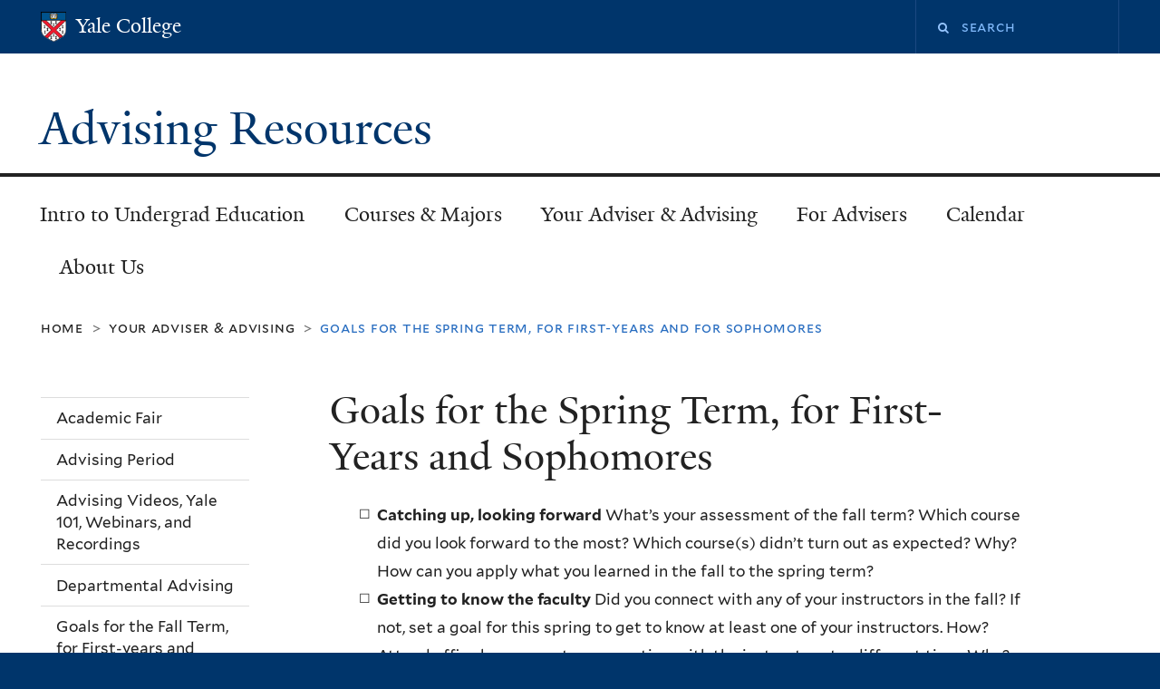

--- FILE ---
content_type: text/html; charset=utf-8
request_url: https://advising.yalecollege.yale.edu/your-adviser-advising/goals-spring-term-first-years-and-sophomores
body_size: 10471
content:
<!DOCTYPE html>
<!--[if lte IE 8]>     <html lang="en" dir="ltr" class="ie8"> <![endif]-->
<!--[if gt IE 8]><!--> <html lang="en" dir="ltr" prefix="content: http://purl.org/rss/1.0/modules/content/ dc: http://purl.org/dc/terms/ foaf: http://xmlns.com/foaf/0.1/ og: http://ogp.me/ns# rdfs: http://www.w3.org/2000/01/rdf-schema# sioc: http://rdfs.org/sioc/ns# sioct: http://rdfs.org/sioc/types# skos: http://www.w3.org/2004/02/skos/core# xsd: http://www.w3.org/2001/XMLSchema#"> <!--<![endif]-->
<head>
<meta http-equiv="X-UA-Compatible" content="IE=edge">
  <!--

  GGGGGGGGGGGG      GGGGGGGGGGG               fGGGGGG
    ;GGGGG.             GGGi                     GGGG
      CGGGG:           GGG                       GGGG
       lGGGGt         GGL                        GGGG
        .GGGGC       GG:                         GGGG
          GGGGG    .GG.        ;CGGGGGGL         GGGG          .LGGGGGGGL
           GGGGG  iGG        GGG:   ,GGGG        GGGG        tGGf     ;GGGC
            LGGGGfGG        GGGG     CGGG;       GGGG       GGGL       GGGGt
             lGGGGL                  CGGG;       GGGG      CGGGCCCCCCCCCCCCC
              GGGG                   GGGG,       GGGG      GGGG
              GGGG             tCGG; CGGG,       GGGG      GGGG
              GGGG          GGGG     CGGG.       GGGG      GGGGL
              GGGG         GGGGC     CGGG.       GGGG      :GGGGC          :
             ,GGGGG.       GGGGG:  .LGGGGG,.tG   GGGG        GGGGGGt,..,fGC
        ,GGGGGGGGGGGGGGf    iGGGGGG   CGGGGC  GGGGGGGGGG       LGGGGGGGC

  -->
  <meta http-equiv="Content-Type" content="text/html; charset=utf-8" />
<meta name="Generator" content="Drupal 7 (http://drupal.org)" />
<link rel="canonical" href="/your-adviser-advising/goals-spring-term-first-years-and-sophomores" />
<link rel="shortlink" href="/node/2474" />
<link rel="shortcut icon" href="https://advising.yalecollege.yale.edu/sites/all/themes/yalenew_base/images/favicon.ico" type="image/vnd.microsoft.icon" />
<meta name="viewport" content="width=device-width, initial-scale=1, maximum-scale=10, minimum-scale=1, user-scalable=yes" />
  <title>Goals for the Spring Term, for First-Years and Sophomores
 | Advising Resources</title>
  <!--[if IEMobile]><meta http-equiv="cleartype" content="on" /><![endif]-->

    <link rel="shortcut icon" sizes="16x16 24x24 32x32 48x48 64x64" href="https://advising.yalecollege.yale.edu/sites/all/themes/yalenew_base/images/favicon.ico" type="image/vnd.microsoft.icon">
    <link rel="icon" sizes="228x228" href="/sites/all/themes/yalenew_base/images/touch-icon-228.png">
  <link rel="apple-touch-icon-precomposed" sizes="228x228" href="/sites/all/themes/yalenew_base/images/touch-icon-228.png">

  <link type="text/css" rel="stylesheet" href="https://advising.yalecollege.yale.edu/sites/default/files/css/css_xE-rWrJf-fncB6ztZfd2huxqgxu4WO-qwma6Xer30m4.css" media="all" />
<link type="text/css" rel="stylesheet" href="https://advising.yalecollege.yale.edu/sites/default/files/css/css_OlGpwXomAWZIq8kT4XbdQ5GCdfa-B8QZ-Yq_KoTWwKU.css" media="all" />
<link type="text/css" rel="stylesheet" href="https://advising.yalecollege.yale.edu/sites/default/files/css/css_8gPpL832lFv1SpBPuNiMMo16aM72v9d5__21_YnVjXI.css" media="all" />
<link type="text/css" rel="stylesheet" href="//maxcdn.bootstrapcdn.com/font-awesome/4.7.0/css/font-awesome.min.css" media="all" />
<link type="text/css" rel="stylesheet" href="https://advising.yalecollege.yale.edu/sites/default/files/css/css_SbupwLY96NaCH1HAe9Sy9EfHqQ1Kyj0Oq1Ed_4OscR4.css" media="all" />

<!--[if (lt IE 9)&(!IEMobile)]>
<link type="text/css" rel="stylesheet" href="https://advising.yalecollege.yale.edu/sites/default/files/css/css_nBvgsRGFO8eRuGybs3zqi1R0F_76QazEf5KpSL9kQhA.css" media="all" />
<![endif]-->

<!--[if gte IE 9]><!-->
<link type="text/css" rel="stylesheet" href="https://advising.yalecollege.yale.edu/sites/default/files/css/css_059BxwQdO3W6gC_prw0ohrQj1fWv8MiFJkqt4YP0qJk.css" media="all" />
<!--<![endif]-->
  <script type="text/javascript" src="https://advising.yalecollege.yale.edu/sites/all/libraries/respondjs/respond.min.js?t3gm6q"></script>
<script type="text/javascript">
<!--//--><![CDATA[//><!--
document.cookie = 'adaptive_image=' + Math.max(screen.width, screen.height) + '; path=/';
//--><!]]>
</script>
<script type="text/javascript" src="//ajax.googleapis.com/ajax/libs/jquery/1.8.3/jquery.min.js"></script>
<script type="text/javascript">
<!--//--><![CDATA[//><!--
window.jQuery || document.write("<script src='/sites/all/modules/contrib/jquery_update/replace/jquery/1.8/jquery.min.js'>\x3C/script>")
//--><!]]>
</script>
<script type="text/javascript" src="https://advising.yalecollege.yale.edu/sites/default/files/js/js_Hfha9RCTNm8mqMDLXriIsKGMaghzs4ZaqJPLj2esi7s.js"></script>
<script type="text/javascript" src="https://advising.yalecollege.yale.edu/sites/default/files/js/js_onbE0n0cQY6KTDQtHO_E27UBymFC-RuqypZZ6Zxez-o.js"></script>
<script type="text/javascript" src="https://advising.yalecollege.yale.edu/sites/default/files/js/js_xehkW6zu-0EGkTs-zyPTGeSQAI-e74_C5rZu5I8vGow.js"></script>
<script type="text/javascript" src="https://advising.yalecollege.yale.edu/sites/default/files/js/js_DTAfYFrWdyPCGwWtVg2VmSbP1KqFAlfZyeAcFZTbiNY.js"></script>
<script type="text/javascript" src="https://www.googletagmanager.com/gtag/js?id=UA-43174188-1"></script>
<script type="text/javascript">
<!--//--><![CDATA[//><!--
window.dataLayer = window.dataLayer || [];function gtag(){dataLayer.push(arguments)};gtag("js", new Date());gtag("set", "developer_id.dMDhkMT", true);gtag("config", "UA-43174188-1", {"groups":"default","cookie_domain":"advising.yalecollege.yale.edu","anonymize_ip":true});
//--><!]]>
</script>
<script type="text/javascript" src="https://advising.yalecollege.yale.edu/sites/default/files/js/js_UNPtX_ZGxcpSkJyp8ls50mHCG5a_tcqRFqN4KjkfLso.js"></script>
<script type="text/javascript">
<!--//--><![CDATA[//><!--
jQuery.extend(Drupal.settings, {"basePath":"\/","pathPrefix":"","setHasJsCookie":0,"ajaxPageState":{"theme":"yalenew_standard","theme_token":"vP8xvAEWEF83SrkN-d1Zr_ClpS9RbSP1fOFoR86g1js","js":{"0":1,"sites\/all\/themes\/yalenew_base\/js\/jcaption.min.js":1,"sites\/all\/libraries\/respondjs\/respond.min.js":1,"1":1,"\/\/ajax.googleapis.com\/ajax\/libs\/jquery\/1.8.3\/jquery.min.js":1,"2":1,"misc\/jquery-extend-3.4.0.js":1,"misc\/jquery-html-prefilter-3.5.0-backport.js":1,"misc\/jquery.once.js":1,"misc\/drupal.js":1,"misc\/form-single-submit.js":1,"sites\/all\/modules\/contrib\/fancy_file_delete\/js\/fancyfiledelete.js":1,"sites\/all\/modules\/contrib\/google_cse\/google_cse.js":1,"sites\/all\/libraries\/superfish\/sfsmallscreen.js":1,"sites\/all\/libraries\/colorbox\/jquery.colorbox-min.js":1,"sites\/all\/modules\/contrib\/colorbox\/js\/colorbox.js":1,"sites\/all\/modules\/contrib\/jscrollpane\/js\/jquery.jscrollpane.min.js":1,"sites\/all\/modules\/contrib\/jscrollpane\/js\/jquery.mousewheel.js":1,"sites\/all\/modules\/contrib\/jscrollpane\/js\/script.js":1,"sites\/all\/modules\/contrib\/custom_search\/js\/custom_search.js":1,"sites\/all\/modules\/contrib\/google_analytics\/googleanalytics.js":1,"https:\/\/www.googletagmanager.com\/gtag\/js?id=UA-43174188-1":1,"3":1,"sites\/all\/themes\/omega\/omega\/js\/jquery.formalize.js":1,"sites\/all\/themes\/omega\/omega\/js\/omega-mediaqueries.js":1,"sites\/all\/themes\/yalenew_base\/js\/modernizr.min.js":1,"sites\/all\/themes\/yalenew_base\/js\/jquery.fitted.js":1,"sites\/all\/themes\/yalenew_base\/js\/appendAround.min.js":1,"sites\/all\/themes\/yalenew_base\/js\/scripts.js":1},"css":{"modules\/system\/system.base.css":1,"modules\/system\/system.menus.css":1,"modules\/system\/system.messages.css":1,"modules\/system\/system.theme.css":1,"sites\/all\/modules\/contrib\/adaptive_image\/css\/adaptive-image.css":1,"sites\/all\/modules\/contrib\/calendar\/css\/calendar_multiday.css":1,"modules\/comment\/comment.css":1,"modules\/field\/theme\/field.css":1,"sites\/all\/modules\/contrib\/google_cse\/google_cse.css":1,"modules\/node\/node.css":1,"modules\/search\/search.css":1,"modules\/user\/user.css":1,"sites\/all\/modules\/contrib\/views\/css\/views.css":1,"sites\/all\/modules\/contrib\/ckeditor\/css\/ckeditor.css":1,"sites\/all\/libraries\/colorbox\/example4\/colorbox.css":1,"sites\/all\/modules\/contrib\/ctools\/css\/ctools.css":1,"sites\/all\/modules\/contrib\/jscrollpane\/css\/jquery.jscrollpane.css":1,"sites\/all\/modules\/contrib\/typogrify\/typogrify.css":1,"sites\/all\/modules\/contrib\/custom_search\/custom_search.css":1,"\/\/maxcdn.bootstrapcdn.com\/font-awesome\/4.7.0\/css\/font-awesome.min.css":1,"sites\/all\/themes\/omega\/omega\/css\/formalize.css":1,"sites\/default\/files\/fontyourface\/font.css":1,"\/sites\/all\/libraries\/fontyourface\/YaleDesign-italic-bold\/stylesheet.css":1,"\/sites\/all\/libraries\/fontyourface\/YaleDesign-italic-normal\/stylesheet.css":1,"\/sites\/all\/libraries\/fontyourface\/YaleDesign-normal-bold\/stylesheet.css":1,"\/sites\/all\/libraries\/fontyourface\/YaleDesign-normal-normal\/stylesheet.css":1,"sites\/all\/themes\/yalenew_base\/css\/globalnew.css":1,"ie::wide::sites\/all\/themes\/yalenew_base\/css\/grid\/yalenew_default\/wide\/yalenew-default-wide-12.css":1,"sites\/all\/themes\/yalenew_base\/css\/grid\/yalenew_default\/fluid\/yalenew-default-fluid-12.css":1,"sites\/all\/themes\/yalenew_base\/css\/grid\/yalenew_default\/narrow\/yalenew-default-narrow-12.css":1,"sites\/all\/themes\/yalenew_base\/css\/grid\/yalenew_default\/wide\/yalenew-default-wide-12.css":1}},"colorbox":{"opacity":"0.85","current":"{current} of {total}","previous":"\u00ab Prev","next":"Next \u00bb","close":"Close","maxWidth":"98%","maxHeight":"98%","fixed":true,"mobiledetect":true,"mobiledevicewidth":"480px","specificPagesDefaultValue":"admin*\nimagebrowser*\nimg_assist*\nimce*\nnode\/add\/*\nnode\/*\/edit\nprint\/*\nprintpdf\/*\nsystem\/ajax\nsystem\/ajax\/*"},"googleCSE":{"cx":"012410591627395378312:cdunkkijdzq","language":"","resultsWidth":600,"domain":"www.google.com","showWaterMark":1},"jScrollPane":{"class":".scroll-pane"},"custom_search":{"form_target":"_self","solr":0},"googleanalytics":{"account":["UA-43174188-1"],"trackOutbound":1,"trackMailto":1,"trackDownload":1,"trackDownloadExtensions":"7z|aac|arc|arj|asf|asx|avi|bin|csv|doc(x|m)?|dot(x|m)?|exe|flv|gif|gz|gzip|hqx|jar|jpe?g|js|mp(2|3|4|e?g)|mov(ie)?|msi|msp|pdf|phps|png|ppt(x|m)?|pot(x|m)?|pps(x|m)?|ppam|sld(x|m)?|thmx|qtm?|ra(m|r)?|sea|sit|tar|tgz|torrent|txt|wav|wma|wmv|wpd|xls(x|m|b)?|xlt(x|m)|xlam|xml|z|zip","trackColorbox":1,"trackDomainMode":1},"urlIsAjaxTrusted":{"\/your-adviser-advising\/goals-spring-term-first-years-and-sophomores":true},"omega":{"layouts":{"primary":"wide","order":["fluid","narrow","wide"],"queries":{"fluid":"all and (max-width: 739px)","narrow":"all and (min-width: 740px) and (max-width: 1024px)","wide":"all and (min-width: 1025px)"}}}});
//--><!]]>
</script>

</head>
<body class="html not-front not-logged-in page-node page-node- page-node-2474 node-type-page yalenew-standard context-your-adviser-advising one-sidebar sidebar-first nav-carbon block-carbon nav-serif block-font-serif block-outline">
  <aside role='complementary' id="skip-link" aria-label="Skip to main content">
    <a href="#main-content" class="element-invisible element-focusable">Skip to main content</a>
  </aside>
  <div class="region region-page-top" id="region-page-top">
  <div class="region-inner region-page-top-inner">
      </div>
</div>
  <div class="page clearfix" id="page">
      <header id="section-header" class="section section-header" role="banner">
  <div id="zone-topper-wrapper" class="zone-wrapper zone-topper-wrapper clearfix yalenew-standard-topper">  <div id="zone-topper" class="zone zone-topper clearfix container-12">
    <div  class="grid-3 region region-topper-first" id="region-topper-first">
  <div class="region-inner region-topper-first-inner">
      <div class="topper-logo yalecollege"><a href="http://yalecollege.yale.edu" class="yale-college y-college"><span class="logo"><img class="imgleft" src="/sites/all/themes/yalenew_base/images/YaleShieldHead.png" alt="Yale Shield"></span><span class="element-invisible">Yale College</span>Yale College</a>
      </div>

	 <div id="moved-main-nav-wrapper">
                <button aria-expanded="false" id="nav-ready" class="nav-ready"><span class="element-invisible">Open Main Navigation</span></button>
                <div id="moved-main-nav" class="moved-main-nav" data-set="append-main-nav"></div>
                <button aria-expanded="true" id="nav-close" class="nav-close nav-hidden"><span class="element-invisible">Close Main Navigation</span></button>
        </div>

  </div>
</div>
<div class="grid-9 region region-topper-second" id="region-topper-second">
  <div class="region-inner region-topper-second-inner">
    <div class="block block-search block-form block-search-form odd block-without-title" id="block-search-form">
  <div class="block-inner clearfix">
            
    <div class="content clearfix">
      <form class="search-form" role="search" aria-label="Site Search" action="/your-adviser-advising/goals-spring-term-first-years-and-sophomores" method="post" id="search-block-form" accept-charset="UTF-8"><div><div class="container-inline">
  <div class="form-item form-type-textfield form-item-search-block-form">
  <label for="edit-search-block-form--2"><i class="fa fa-search"></i><span class="element-invisible">Search this site</span> </label>
 <input title="Enter the terms you wish to search for." class="custom-search-box form-text" placeholder="Search" type="text" id="edit-search-block-form--2" name="search_block_form" value="" size="15" maxlength="128" />
</div>
<div class="form-actions form-wrapper" id="edit-actions"><input style="display:none;" type="submit" id="edit-submit" name="op" value="" class="form-submit" /></div><input type="hidden" name="form_build_id" value="form-JqHcM8ERfe_iJfqvfwRHad6-sCyEHLshLRtJA7mhjTU" />
<input type="hidden" name="form_id" value="search_block_form" />
</div>
</div></form>    </div>
  </div>
</div>
  </div>
</div>
  </div>
</div><div id="zone-branding-wrapper" class="zone-wrapper zone-branding-wrapper clearfix">  <div id="zone-branding" class="zone zone-branding clearfix container-12">
    <div class="grid-10 region region-branding" id="region-branding">
  <div class="region-inner region-branding-inner">
        <div class="branding-data clearfix">
                                                  <h2 class="site-name"><a href="/" title="Home">Advising Resources
</a></h2>
                                  </div>
          </div>
</div>
  </div>
</div></header>
  
      <main  id="section-content" class="section section-content" role="main">
  <div id="section-content-inner">
    

<div id="zone-menu-wrapper" class="zone-wrapper zone-menu-wrapper clearfix">  <div id="zone-menu" class="zone zone-menu clearfix yale-standard-menu container-12">

<div id="original-main-nav-wrapper">
  <div id="original-main-nav" data-set="append-main-nav">
    <div id="main-nav">

    <div class="grid-12 region region-menu" id="region-menu">
  <div class="region-inner region-menu-inner">
    <nav id="main-menu-navigation" role="navigation" aria-label="Main Menu" class="navigation">
                  <div class="block block-system block-menu block-main-menu block-system-main-menu odd block-without-title" id="block-system-main-menu">
  <div class="block-inner clearfix">
            
    <div class="content clearfix">
      <ul class="menu"><li class="first leaf menu-intro-to-undergrad-education"><a href="/introduction-undergrad-education">Intro to Undergrad Education</a></li>
<li class="collapsed menu-courses-&amp;-majors"><a href="/courses-and-majors-0">Courses &amp; Majors</a></li>
<li class="expanded active-trail menu-your-adviser-&amp;-advising"><a href="/getting-advice" class="active-trail">Your Adviser &amp; Advising</a></li>
<li class="collapsed menu-for-advisers"><a href="/advisers">For Advisers</a></li>
<li class="collapsed menu-calendar"><a href="/calendar">Calendar</a></li>
<li class="last leaf menu-about-us"><a href="/about-us">About Us</a></li>
</ul>    </div>
  </div>
</div>
    </nav>
  </div>
</div>

    </div>
  </div>
</div>

  </div>
</div>
<div id="zone-content-wrapper" class="zone-wrapper zone-content-wrapper clearfix">  <div id="zone-content" class="zone zone-content clearfix container-12">
          <div id="breadcrumb" class="grid-12"><nav class="breadcrumb" role="navigation" aria-label="You are here"><a href="/">Home</a><span class="tic"> > </span><a href="/getting-advice">Your Adviser & Advising</a><span class="tic"> > </span>Goals for the Spring Term, for First-Years and for Sophomores</nav></div>
    
    <div id="moved-sidenav-wrapper" class="moved-sidenav-wrapper grid-12">
       <div id="moved-sidenav" class="moved-sidenav" data-set="append-sidenav"></div>
    </div>

        <div class="grid-9 push-3 region region-content" id="region-content">
  <div class="region-inner region-content-inner">
    <a id="main-content" tabindex="-1"></a>
                <h1 class="title" id="page-title">Goals for the Spring Term, for First-Years and Sophomores
</h1>
                        <div class="block block-system block-main block-system-main odd block-without-title" id="block-system-main">
  <div class="block-inner clearfix">
            
    <div class="content clearfix">
      <article about="/your-adviser-advising/goals-spring-term-first-years-and-sophomores" typeof="foaf:Document" class="node node-page node-published node-not-promoted node-not-sticky author-18 odd clearfix" id="node-page-2474">
  <!--    -->
    <span property="dc:title" content="Goals for the Spring Term, for First-Years and Sophomores" class="rdf-meta element-hidden"></span><span property="sioc:num_replies" content="0" datatype="xsd:integer" class="rdf-meta element-hidden"></span>  
  <div class="content clearfix">
    <div class="field field-name-body field-type-text-with-summary field-label-hidden"><div class="field-items"><div class="field-item even" property="content:encoded"><ul>
<li><strong>Catching up, looking forward</strong> What&#8217;s your assessment of the fall term? Which course did you look forward to the most? Which course(s) didn&#8217;t turn out as expected? Why? How can you apply what you learned in the fall to the spring term?</li>
<li><strong>Getting to know the faculty </strong>Did you connect with any of your instructors in the fall? If not, set a goal for this spring to get to know at least one of your instructors. How? Attend office hours or set up a meeting with the instructor at a different time. Why? Getting to know your instructors will help your sense of engagement in our new, distance-learning environment. Your instructors are also eager to get to know you and the students in their classes. You may wish to discuss the instructor&#8217;s field of study in more depth, or you may wish to ask your instructor to help you with a letter of support for an internship or other opportunity.</li>
<li><strong>Reassessing your extracurriculars </strong> Were you involved in  extracurricular activities in the fall? If so, how did they fit in with your academics&nbsp;? Did they energize you? Did they take too much time away from your academics and down time? Should you revise your non-essential time commitments downwards? Many clubs, groups, and other activities discovered creative ways of meeting and engaging while social distancing or remotely. If you didn&#8217;t explore extracurriculars in the fall, will you do so now?</li>
<li><strong>Exploring new fields, persisting in fields you love </strong>
<ul>
<li><strong>​<em>First-year students</em> </strong>Will you use this spring to explore new course topics and new fields of study? Spring term for first-years should still be a time of exploration (in fact, the same goes for sophomore year, too). Did you also discover a topic, a faculty member, or a department that spoke to you, and to you plan to pursue additional, related course work this spring?</li>
<li><em><strong>Sophomores </strong></em>Will you use this spring to explore new course topics and new fields of study? Spring term for sophomores is often still be a time of exploration (in fact, with the exception of <a href="https://advising.yalecollege.yale.edu/declaring-major">prospective STEM majors</a>, you won&#8217;t be asked to declare your major until the end of this term). Or have you identified a field you plan to major in and feel ready to declare your major? </li>
</ul>
</li>
</ul>
<p style="border:0px">All of the above are good questions to discuss with your residential college dean, your college adviser, and your FroCo (for first-years).</p>
<p style="border:0px">Some general things to keep in mind:</p>
<ul>
<li>Do you have a reasonable number of courses on your final course schedule?</li>
<li>Have you included a small class on your schedule? A schedule that only includes lectures or large-enrollment classes, or a preponderance of such classes, can make for an alienating semester.</li>
<li>Have you considered the kind of assignments your courses will require? Shy away from, say,  all papers or all exams so you&#8217;ll have a mix of assignments</li>
<li>Have you considered using one or two of your Credit/D/Fail options this semester to explore a new subject area or relieve stress? First-years have “up to six opportunities to convert a course to the Credit/D/Fail option &#8230; two of these opportunities [expire] if unusued during [your] first two terms of enrollment.” Sophomores have up to four opportunities. Studies show many students leave their Credit/D/Fail opportunities unused.</li>
<li>Did you take the first part of a two-course sequence in the fall?</li>
<li>Did you get a tutor when you needed one last semester? Did you make use of the other resources set up to help students? Some of those, beyond tutoring, might include Student Accessibility Services, the cultural centers, the Fellowships Office, the Study Abroad office, the Office of Career Strategies, Yale Health (including Mental Health and Counsling, the Student Wellness Program, and other health-related programs), the peer liaison programs, the Health Professions Advisory Program, etc. Yale wants you to use as many resources as make sense for you. You&#8217;ll find links on the <a href="https://advising.yalecollege.yale.edu">homepage</a></li>
<li>Even though you may add or drop courses until February 1, you&#8217;ll need to keep up in all of your courses so that you don’t find yourself behind when you submit your final course schedule</li>
</ul>
</div></div></div>  </div>

  <div class="clearfix">
          <nav class="links node-links clearfix"></nav>
    
      </div>
</article>
    </div>
  </div>
</div>
      </div>
</div>
<div  class="grid-3 pull-9 region region-sidebar-first sidebar yale-standard-sidebar" id="region-sidebar-first">
  <div class="region-inner region-sidebar-first-inner">
    <div class="original-sidenav" data-set="append-sidenav">
  <div id="additional-nav" class="addnav-ready">
    <span class="additional-nav-button"><a id="additional-nav-button" role="button" aria-expanded="false" tabindex="0"><span class="ready">Additional Navigation</span><span class="close">Close</span></a></span>

<nav class="block block-menu-block block-2 block-menu-block-2 odd block-without-title" id="block-menu-block-2" role="navigation">
  <div class="block-inner clearfix">
            
    <div class="content clearfix">
      <div class="menu-block-wrapper menu-block-2 menu-name-main-menu parent-mlid-0 menu-level-2">
  <ul class="menu"><li class="first collapsed menu-mlid-3351 menu-academic-fair"><a href="/advisers/academic-fair-event">Academic Fair</a></li>
<li class="leaf menu-mlid-7264 menu-advising-period"><a href="/your-adviser-advising/advising-period">Advising Period</a></li>
<li class="leaf menu-mlid-7228 menu-advising-videos,-yale-101,-webinars,-and-recordings"><a href="/your-adviser-advising/advising-videos-yale-101-webinars-and-recordings">Advising Videos, Yale 101, Webinars, and Recordings</a></li>
<li class="leaf menu-mlid-3926 menu-departmental-advising"><a href="/your-adviser-advising/departmental-advising">Departmental Advising</a></li>
<li class="leaf menu-mlid-6738 menu-goals-for-the-fall-term,-for-first-years-and-sophomores"><a href="/your-adviser-advising/goals-fall-term-first-years-and-sophomores">Goals for the Fall Term, for First-years and Sophomores</a></li>
<li class="leaf active-trail active menu-mlid-6459 menu-goals-for-the-spring-term,-for-first-years-and-for-sophomores"><a href="/your-adviser-advising/goals-spring-term-first-years-and-sophomores" class="active-trail active-trail active">Goals for the Spring Term, for First-Years and for Sophomores</a></li>
<li class="leaf menu-mlid-3356 menu-high-school-math-&amp;-science-survey:-advice-for-students-with-non-ap-exams"><a href="/your-adviser-advising/high-school-math-science-survey-advice-students-non-ap-exams">High School Math &amp; Science Survey: Advice for Students with Non-AP Exams</a></li>
<li class="leaf menu-mlid-3971 menu-how-to-prepare-for-meetings-with-your-college-adviser-(and-other-advising-meetings)"><a href="/your-adviser-advising/how-prepare-meetings-your-college-adviser-and-other-advising-meetings">How to Prepare for Meetings with Your College Adviser (and Other Advising Meetings)</a></li>
<li class="leaf menu-mlid-6862 menu-introduction-to-undergraduate-education"><a href="/introduction-undergrad-education">Introduction to Undergraduate Education</a></li>
<li class="leaf menu-mlid-6615 menu-peer-mentoring-and-peer-advising"><a href="/your-adviser-advising/peer-mentoring-and-peer-advising">Peer Mentoring and Peer Advising</a></li>
<li class="leaf menu-mlid-4796 menu-selecting-or-changing-an-adviser"><a href="/your-adviser-advising/selecting-or-changing-adviser">Selecting or Changing an Adviser</a></li>
<li class="leaf menu-mlid-6497 menu-sophomore-year-college-advising-form"><a href="/your-adviser-advising/sophomore-year-college-advising-form">Sophomore-Year College Advising Form</a></li>
<li class="collapsed menu-mlid-6951 menu-summer-peer-advising-for-incoming-first-years"><a href="/your-adviser-advising/summer-peer-advising-incoming-first-years">Summer Peer Advising for Incoming First-years</a></li>
<li class="leaf menu-mlid-6745 menu-tips-from-campus-experts"><a href="/your-adviser-advising/tips-campus-experts">Tips from Campus Experts</a></li>
<li class="leaf menu-mlid-1415 menu-your-college-adviser"><a href="/your-adviser-advising/your-college-adviser">Your College Adviser</a></li>
<li class="last leaf menu-mlid-6863 menu-your-primary-advisers"><a href="/your-adviser-advising/your-primary-advisers">Your Primary Advisers</a></li>
</ul></div>
    </div>
  </div>
</nav>

  </div>
</div>
  </div>
</div>
  </div>
</div>  </div>
</main>
  
      <footer id="section-footer" class="section section-footer" role="contentinfo">
  <div id="zone-footer-wrapper" class="zone-wrapper zone-footer-wrapper clearfix">  <div id="zone-footer" class="zone zone-footer clearfix container-12">
    <div  class="grid-2 region region-footer-first" id="region-footer-first">
  <div  class="region-inner region-footer-first-inner">
    <div class="footer-logo"><a href="http://www.yale.edu" class="y-icons y-yale y-mark"><span class="element-invisible">Yale</span></a></div>
  </div>
</div>
<div  class="grid-6 region region-footer-second" id="region-footer-second">
  <div class="region-inner region-footer-second-inner">
    <p class="copyright">
      <a href="https://usability.yale.edu/web-accessibility/accessibility-yale">Accessibility at Yale</a> &middot;
      <a href="http://www.yale.edu/privacy-policy">Privacy policy</a> <br>
      Copyright &copy; 2026 Yale University &middot; All rights reserved
    </p>
    <div class="block block-block block-22 block-block-22 odd block-without-title" id="block-block-22">
  <div class="block-inner clearfix">
            
    <div class="content clearfix">
      <script src="https://app.wonderchat.io/scripts/wonderchat.js" data-name="wonderchat" data-address="app.wonderchat.io" data-id="cmab98evz0d8dpq6ocaqsvgyz" data-widget-size="normal" data-widget-button-size="normal" data-custom-css="&#10;        .widget-container .chakra-text,&#10;        .widget-header img[alt='Bot picture'] + div { &#10;            display: none; &#10;        }&#10;        .widget-header .chakra-text {&#10;            display: block;&#10;        }&#10;        .widget-container .chakra-input__group { &#10;            padding-bottom: 13px; &#10;        }" defer="defer"></script>    </div>
  </div>
</div>
<div class="block block-footer-message block-footer-message block-footer-message-footer-message even block-without-title" id="block-footer-message-footer-message">
  <div class="block-inner clearfix">
            
    <div class="content clearfix">
      <p>Yale College Office of Web Operations, 55 Whitney Ave., Suite 630, New Haven, CT 06510 USA. <a href="http://webops.yalecollege.yale.edu/request-service-contact-us">Contact </a>the Web department.</p>
    </div>
  </div>
</div>
  </div>
</div>
<div class="grid-4 region region-footer-third" id="region-footer-third">
  <div class="region-inner region-footer-third-inner">
    <div class="block block-block block-6 block-block-6 odd block-without-title" id="block-block-6">
  <div class="block-inner clearfix">
            
    <div class="content clearfix">
      <p style="color:white">Web site photos © Risa Sodi</p>
    </div>
  </div>
</div>
<div class="block block-menu sharing block-menu-social-buttons block-menu-menu-social-buttons even block-without-title" id="block-menu-menu-social-buttons">
  <div class="block-inner clearfix">
            
    <div class="content clearfix">
      <ul class="menu"><li class="first leaf menu-facebook"><a href="https://www.facebook.com/YaleUniversity" class="fa fa-facebook-square"><span>Facebook</span></a></li>
<li class="leaf menu-twitter"><a href="http://www.twitter.com/yale" class="fa fa-twitter"><span>Twitter</span></a></li>
<li class="leaf menu-itunes"><a href="https://apps.apple.com/us/app/yale/id522162240" class="fa fa-apple"><span>iTunes</span></a></li>
<li class="leaf menu-youtube"><a href="http://www.youtube.com/yale" class="fa fa-youtube-play"><span>YouTube</span></a></li>
<li class="leaf menu-sina-weibo"><a href="http://weibo.com/yaleuniversity" class="fa fa-weibo"><span>Sina Weibo</span></a></li>
<li class="last leaf menu-tumblr"><a href="http://yaleuniversity.tumblr.com" class="fa fa-tumblr-square"><span>Tumblr</span></a></li>
</ul>    </div>
  </div>
</div>
  </div>
</div>
  </div>
</div></footer>
  </div>
  <div class="region region-page-bottom" id="region-page-bottom">
  <div class="region-inner region-page-bottom-inner">
      </div>
</div>
<script type="text/javascript">
<!--//--><![CDATA[//><!--

      (function() {
      var sz = document.createElement('script'); sz.type = 'text/javascript'; sz.async = true;
      sz.src = '//siteimproveanalytics.com/js/siteanalyze_66356571.js';
      var s = document.getElementsByTagName('script')[0]; s.parentNode.insertBefore(sz, s);
      })();
      
//--><!]]>
</script>
<script type="text/javascript" src="https://advising.yalecollege.yale.edu/sites/default/files/js/js_JMVekk522eOkII71K9F5yD4Su-iRqPdTR_-LxjPAtMk.js"></script>
</body>
</html>
